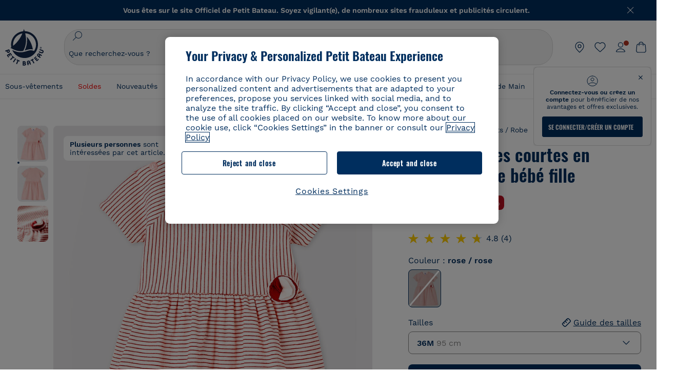

--- FILE ---
content_type: text/javascript;charset=UTF-8
request_url: https://apps.bazaarvoice.com/deployments/petit-bateau-fr/main_site/production/fr_FR/rating_summary-config.js
body_size: 1788
content:
/*!
 * Bazaarvoice rating_summary 2.69.3 config
 * Tue, 04 Nov 2025 14:27:23 GMT
 *
 * http://bazaarvoice.com/
 *
 * Copyright 2025 Bazaarvoice. All rights reserved.
 *
 */
window.performance && window.performance.mark && window.performance.mark('bv_loader_configure_rating_summary_start');BV["rating_summary"].configure({"styles":{"standardTextColor":"#333333","standardTextSize":"13px","standardTextFontFamily":"Arial, sans-serif","standardTextTransform":"none","standardTextBold":"normal","standardTextItalic":"normal","standardTextUnderline":"none","linkTextStandardColor":"#002E5E","linkTextStandardSize":"10px","linkTextStandardFontFamily":"Arial, sans-serif","linkTextStandardTransform":"none","linkTextStandardBold":"normal","linkTextStandardItalic":"normal","linkTextStandardUnderline":"none","linkTextVisitedColor":"#002E5E","linkTextVisitedFontFamily":"Arial, sans-serif","linkTextVisitedTransform":"none","linkTextVisitedBold":"normal","linkTextVisitedItalic":"normal","linkTextVisitedUnderline":"none","linkTextHoverColor":"#002E5E","linkTextHoverSize":"10px","linkTextHoverFontFamily":"Arial, sans-serif","linkTextHoverTransform":"none","linkTextHoverBold":"normal","linkTextHoverItalic":"normal","linkTextHoverUnderline":"none","buttonTextStandardColor":"#F7F7F7","buttonTextStandardSize":"13px","buttonTextStandardFontFamily":"Arial, sans-serif","buttonTextStandardTransform":"none","buttonTextStandardBold":"bold","buttonTextStandardItalic":"normal","buttonTextStandardUnderline":"none","buttonTextHoverColor":"#F7F7F7","buttonTextHoverSize":"13px","buttonTextHoverFontFamily":"Arial, sans-serif","buttonTextHoverTransform":"none","buttonTextHoverBold":"bold","buttonTextHoverItalic":"normal","buttonTextHoverUnderline":"none","mainBorderBottomStyle":"none","mainBorderBottomColor":"transparent","mainBorderBottomWidth":"0px","mainBorderLeftStyle":"none","mainBorderLeftColor":"transparent","mainBorderLeftWidth":"0px","mainBorderRightStyle":"none","mainBorderRightColor":"transparent","mainBorderRightWidth":"0px","mainBorderTopStyle":"none","mainBorderTopColor":"transparent","mainBorderTopWidth":"0px","mainBorderBottomLeftRadius":"0px","mainBorderBottomRightRadius":"0px","mainBorderTopLeftRadius":"0px","mainBorderTopRightRadius":"0px","mainBackgroundColor":"transparent","modalBackgroundColor":"#ffffff","buttonBorderBottomStyle":"none","buttonBorderBottomColor":"transparent","buttonBorderBottomWidth":"0px","buttonBorderLeftStyle":"none","buttonBorderLeftColor":"transparent","buttonBorderLeftWidth":"0px","buttonBorderRightStyle":"none","buttonBorderRightColor":"transparent","buttonBorderRightWidth":"0px","buttonBorderTopStyle":"none","buttonBorderTopColor":"transparent","buttonBorderTopWidth":"0px","buttonBorderBottomLeftRadius":"0px","buttonBorderBottomRightRadius":"0px","buttonBorderTopLeftRadius":"0px","buttonBorderTopRightRadius":"0px","buttonColor":"#002D5F","buttonHoverColor":"#002D5F","marginBottom":"0px","marginLeft":"0px","marginRight":"0px","marginTop":"0px","paddingBottom":"0px","paddingLeft":"0px","paddingRight":"0px","paddingTop":"0px","minimalistView":true,"lineBreakMaxWidth":"19.5em","histogramBarFillColor":"#FFCD00","histogramBarBackgroundColor":"#BDD4E5","histogramBarFontColor":"#333333","histogramBarFontSize":"13px","histogramBarFontFamily":"Arial, sans-serif","histogramBarFontTransform":"none","histogramBarFontWeight":"normal","histogramBarFontStyle":"normal","histogramBarFontDecoration":"none","askAQuestionRenderFlag":false,"renderQuestionsAndAnswersSummaryFlag":false,"writeAReviewRenderFlag":true,"histogramRenderFlag":true,"readOnlyFlag":true,"aggregateRatingLocation":"prsSummary"},"messages":{"appTotalContentCount":"{TotalCount, plural, one {{TotalCount} avis} other {{TotalCount} avis} }","offscreen_summaryStars":"{AverageOverallRating} sur {OverallRatingRange} étoiles. Lire les avis.","offscreen_stars_no_rating":"Aucune valeur de notation","offscreen_secondary_rating_summary":"La valeur de la note moyenne est {AverageRating} sur {RatingRange}.","writeReview":"{Gender, select, other {Donnez votre avis} }","writeReviewPopUp":"Donner un avis (ouvre une fenêtre contextuelle)","qa_ask_a_question_button_label":"This action will open the Question submission form.","askQuestion":"{Gender, select, other {Poser une question} }","recommendationCount":"Ce produit est recommandé par {RecommendedCount} commentateur(s) sur {TotalRecommendedCount} ({percentage}%)","totalAAStats":"{TotalCount, plural, one {{TotalSecondaryCount, plural, one {<button type=\"button\" class=\"bv_questionsAndAnswers_link\"> {TotalCount} question </button> et <button type=\"button\" class=\"bv_questionsAndAnswers_link\"> {TotalSecondaryCount} réponse </button> pour ce produit} other {<button type=\"button\" class=\"bv_questionsAndAnswers_link\"> {TotalCount} question </button> et <button type=\"button\" class=\"bv_questionsAndAnswers_link\"> {TotalSecondaryCount} réponses </button> pour ce produit} }} few {{TotalSecondaryCount, plural, one {<button type=\"button\" class=\"bv_questionsAndAnswers_link\"> {TotalCount} questions </button> et <button type=\"button\" class=\"bv_questionsAndAnswers_link\"> {TotalSecondaryCount} réponse </button> pour ce produit} other {<button type=\"button\" class=\"bv_questionsAndAnswers_link\"> {TotalCount} questions </button> et <button type=\"button\" class=\"bv_questionsAndAnswers_link\"> {TotalSecondaryCount} réponses </button> pour ce produit} }} many {{TotalSecondaryCount, plural, one {<button type=\"button\" class=\"bv_questionsAndAnswers_link\"> {TotalCount} questions </button> et <button type=\"button\" class=\"bv_questionsAndAnswers_link\"> {TotalSecondaryCount} réponse </button> pour ce produit} other {<button type=\"button\" class=\"bv_questionsAndAnswers_link\"> {TotalCount} questions </button> et <button type=\"button\" class=\"bv_questionsAndAnswers_link\"> {TotalSecondaryCount} réponses </button> pour ce produit} }} other {{TotalSecondaryCount, plural, one {<button type=\"button\" class=\"bv_questionsAndAnswers_link\"> {TotalCount} questions </button> et <button type=\"button\" class=\"bv_questionsAndAnswers_link\"> {TotalSecondaryCount} réponse </button> pour ce produit} other {<button type=\"button\" class=\"bv_questionsAndAnswers_link\"> {TotalCount} questions </button> et <button type=\"button\" class=\"bv_questionsAndAnswers_link\"> {TotalSecondaryCount} réponses </button> pour ce produit} }} }","histogram_readReviews":"{Gender, select, male {{TotalCount, plural, one {Lire {TotalCount} avis} other {Lire {TotalCount} avis} }} female {{TotalCount, plural, one {Lire {TotalCount} avis} other {Lire {TotalCount} avis} }} other {{TotalCount, plural, one {Lire {TotalCount} avis} other {Lire {TotalCount} avis} }} }","readReviews":"{Gender, select, male {{TotalCount, plural, one {Lire 1 avis} other {Lire {TotalCount} avis} }} female {{TotalCount, plural, one {Lire 1 avis} other {Lire {TotalCount} avis} }} other {{TotalCount, plural, one {Lire 1 avis} other {Lire {TotalCount} avis} }} }","offscreen_histogram_ratingDistribution":"{Count, plural, one {{RatingValue, plural, one {{Count} avis avec {RatingValue} étoile.} other {{Count} avis avec {RatingValue} étoiles.} }} few {{RatingValue, plural, one {{Count} avis avec {RatingValue} étoile.} other {{Count} avis avec {RatingValue} étoiles.} }} many {{RatingValue, plural, one {{Count} avis avec {RatingValue} étoile.} other {{Count} avis avec {RatingValue} étoiles.} }} other {{RatingValue, plural, one {{Count} avis avec {RatingValue} étoile.} other {{Count} avis avec {RatingValue} étoiles.} }} }","contentIncentivizedSummaries":"{IncentivizedReviewCount} sur {TotalCount} consommateurs ont reçu un échantillon de produit ou ont participé à une promotion","contentButtonSamePage":"Lien sur la même page.","offscreen_summaryStars_text":"{AverageOverallRating} étoiles sur {OverallRatingRange}, valeur de la note moyenne. {TotalCount, plural, one {Read a Review.} other {Read {TotalCount} Reviews.} }","offscreen_writeReviewModalNotice":"Cette action entraînera l'ouverture d'une boîte de dialogue.","noReviewsTextRatingSummary":"Aucun avis pour l'instant"},"locale":"fr_FR","contentLocales":["de*","it*","fr_FR"],"apiKey":"","starsConfig":{"shape":{"points":"25 9.12 15.5669599 9.12 12.512219 0 9.40860215 9.12 0 9.12 7.55131965 14.856 4.47214076 24 12.512219 18.216 20.5522972 24 17.4731183 14.856","path":""},"widthAndHeight":"12px","fillColor":"#FFCD00","backgroundColor":"#BDD4E5"},"seoMarkupType":"seoMicrodataMarkup","sci":{"enabled":false,"waps":[]},"swat_backend_display":true,"clientName":"petit-bateau-fr","displayCode":"19721","incentivized":false,"configureRatingSummaryDisplayZeroReview":false,"displayTextForRatingSummaryZeroReview":"HIDE_TEXT_FOR_NO_RATINGS"});

--- FILE ---
content_type: text/javascript; charset=utf-8
request_url: https://p.cquotient.com/pebble?tla=bckl-PB_FR&activityType=viewProduct&callback=CQuotient._act_callback0&cookieId=abX2tLylnn8UWy4hs2MkohN5oK&userId=&emailId=&product=id%3A%3AA00Q5%7C%7Csku%3A%3A%7C%7Ctype%3A%3Avgroup%7C%7Calt_id%3A%3AA00Q501&realm=BCKL&siteId=PB_FR&instanceType=prd&locale=fr_FR&referrer=&currentLocation=https%3A%2F%2Fwww.petit-bateau.fr%2Fbebe%2Fvetements%2Frobe%2Frobe-manches-courtes-en-tubique-rayee-bebe-fille-fleur-copper%2FA00Q501.html%3Fdwvar_A00Q501_size%3D009%26dwvar_A00Q501_color%3DCQO&ls=true&_=1769722301813&v=v3.1.3&fbPixelId=__UNKNOWN__&json=%7B%22cookieId%22%3A%22abX2tLylnn8UWy4hs2MkohN5oK%22%2C%22userId%22%3A%22%22%2C%22emailId%22%3A%22%22%2C%22product%22%3A%7B%22id%22%3A%22A00Q5%22%2C%22sku%22%3A%22%22%2C%22type%22%3A%22vgroup%22%2C%22alt_id%22%3A%22A00Q501%22%7D%2C%22realm%22%3A%22BCKL%22%2C%22siteId%22%3A%22PB_FR%22%2C%22instanceType%22%3A%22prd%22%2C%22locale%22%3A%22fr_FR%22%2C%22referrer%22%3A%22%22%2C%22currentLocation%22%3A%22https%3A%2F%2Fwww.petit-bateau.fr%2Fbebe%2Fvetements%2Frobe%2Frobe-manches-courtes-en-tubique-rayee-bebe-fille-fleur-copper%2FA00Q501.html%3Fdwvar_A00Q501_size%3D009%26dwvar_A00Q501_color%3DCQO%22%2C%22ls%22%3Atrue%2C%22_%22%3A1769722301813%2C%22v%22%3A%22v3.1.3%22%2C%22fbPixelId%22%3A%22__UNKNOWN__%22%7D
body_size: 420
content:
/**/ typeof CQuotient._act_callback0 === 'function' && CQuotient._act_callback0([{"k":"__cq_uuid","v":"abX2tLylnn8UWy4hs2MkohN5oK","m":34128000},{"k":"__cq_bc","v":"%7B%22bckl-PB_FR%22%3A%5B%7B%22id%22%3A%22A00Q5%22%2C%22type%22%3A%22vgroup%22%2C%22alt_id%22%3A%22A00Q501%22%7D%5D%7D","m":2592000},{"k":"__cq_seg","v":"0~0.00!1~0.00!2~0.00!3~0.00!4~0.00!5~0.00!6~0.00!7~0.00!8~0.00!9~0.00","m":2592000}]);

--- FILE ---
content_type: text/javascript; charset=utf-8
request_url: https://p.cquotient.com/pebble?tla=bckl-PB_FR&activityType=viewReco&callback=CQuotient._act_callback2&cookieId=abX2tLylnn8UWy4hs2MkohN5oK&userId=&emailId=&products=id%3A%3AA0E3P%7C%7Csku%3A%3A%7C%7Ctype%3A%3Avgroup%7C%7Calt_id%3A%3AA0E3P01%3B%3Bid%3A%3AA0CX3%7C%7Csku%3A%3A%7C%7Ctype%3A%3Avgroup%7C%7Calt_id%3A%3AA0CX300%3B%3Bid%3A%3AA0DWH%7C%7Csku%3A%3A%7C%7Ctype%3A%3Avgroup%7C%7Calt_id%3A%3AA0DWH99%3B%3Bid%3A%3AA0EEB%7C%7Csku%3A%3A%7C%7Ctype%3A%3Avgroup%7C%7Calt_id%3A%3AA0EEB01%3B%3Bid%3A%3AA0CKW%7C%7Csku%3A%3A%7C%7Ctype%3A%3Avgroup%7C%7Calt_id%3A%3AA0CKW01%3B%3Bid%3A%3AA0EAF%7C%7Csku%3A%3A%7C%7Ctype%3A%3Avgroup%7C%7Calt_id%3A%3AA0EAF01%3B%3Bid%3A%3AA0DUB%7C%7Csku%3A%3A%7C%7Ctype%3A%3Avgroup%7C%7Calt_id%3A%3AA0DUB01%3B%3Bid%3A%3AA0EP1%7C%7Csku%3A%3A%7C%7Ctype%3A%3Avgroup%7C%7Calt_id%3A%3AA0EP101%3B%3Bid%3A%3AA0EZ5%7C%7Csku%3A%3A%7C%7Ctype%3A%3Avgroup%7C%7Calt_id%3A%3AA0EZ501%3B%3Bid%3A%3AA07SZ%7C%7Csku%3A%3A%7C%7Ctype%3A%3Avgroup%7C%7Calt_id%3A%3AA07SZ01%3B%3Bid%3A%3AA0E6Q%7C%7Csku%3A%3A%7C%7Ctype%3A%3Avgroup%7C%7Calt_id%3A%3AA0E6Q01%3B%3Bid%3A%3AA0D5X%7C%7Csku%3A%3A%7C%7Ctype%3A%3Avgroup%7C%7Calt_id%3A%3AA0D5X01%3B%3Bid%3A%3AA0EEC%7C%7Csku%3A%3A%7C%7Ctype%3A%3Avgroup%7C%7Calt_id%3A%3AA0EEC01%3B%3Bid%3A%3AA0B1A%7C%7Csku%3A%3A%7C%7Ctype%3A%3Avgroup%7C%7Calt_id%3A%3AA0B1A01%3B%3Bid%3A%3AA0CLJ%7C%7Csku%3A%3A%7C%7Ctype%3A%3Avgroup%7C%7Calt_id%3A%3AA0CLJ01%3B%3Bid%3A%3AA0CLL%7C%7Csku%3A%3A%7C%7Ctype%3A%3Avgroup%7C%7Calt_id%3A%3AA0CLL01&recommenderName=__UNDEFINED__&realm=BCKL&siteId=PB_FR&instanceType=prd&locale=fr_FR&slotId=&slotConfigId=&slotConfigTemplate=&referrer=&currentLocation=https%3A%2F%2Fwww.petit-bateau.fr%2Fbebe%2Fvetements%2Frobe%2Frobe-manches-courtes-en-tubique-rayee-bebe-fille-fleur-copper%2FA00Q501.html%3Fdwvar_A00Q501_size%3D009%26dwvar_A00Q501_color%3DCQO&ls=true&_=1769722302934&v=v3.1.3&fbPixelId=__UNKNOWN__&__cq_uuid=abX2tLylnn8UWy4hs2MkohN5oK&__cq_seg=0~0.00!1~0.00!2~0.00!3~0.00!4~0.00!5~0.00!6~0.00!7~0.00!8~0.00!9~0.00&bc=%7B%22bckl-PB_FR%22%3A%5B%7B%22id%22%3A%22A00Q5%22%2C%22type%22%3A%22vgroup%22%2C%22alt_id%22%3A%22A00Q501%22%7D%5D%7D
body_size: 162
content:
/**/ typeof CQuotient._act_callback2 === 'function' && CQuotient._act_callback2([{"k":"__cq_uuid","v":"abX2tLylnn8UWy4hs2MkohN5oK","m":34128000}]);